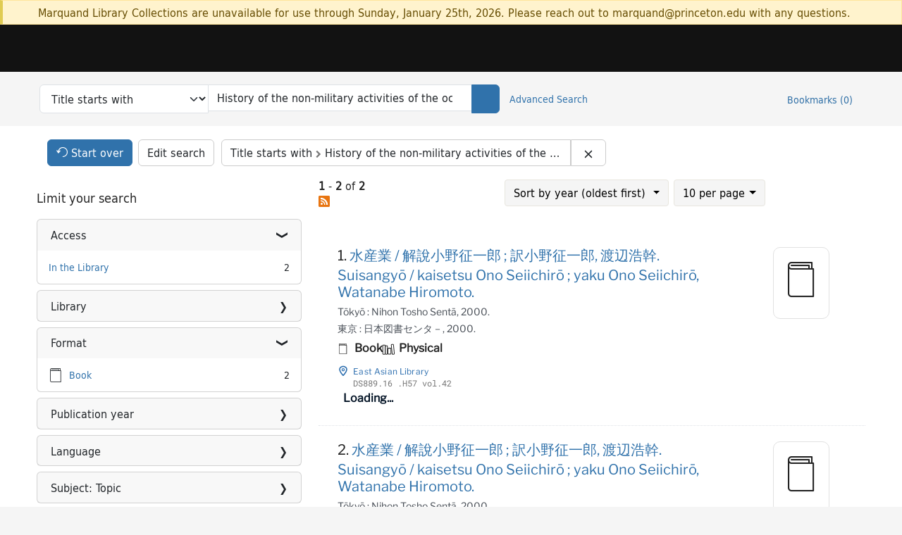

--- FILE ---
content_type: text/html; charset=utf-8
request_url: https://catalog.princeton.edu/?per_page=10&q=History+of+the+non-military+activities+of+the+occupation+of+Japan.+42%2C+Fisheries.+Japanese&search_field=left_anchor&sort=pub_date_start_sort+asc%2C+title_sort+asc%2C+score+desc
body_size: 9989
content:
<!DOCTYPE html>
<html lang="en" class="no-js">
  <head>
    <meta charset="utf-8">
    <meta http-equiv="Content-Type" content="text/html; charset=utf-8">

    <!-- Mobile viewport optimization h5bp.com/ad -->
    <meta name="HandheldFriendly" content="True">
    <meta name="viewport" content="width=device-width,initial-scale=1.0">

    <!-- OpenGraph metadata when sharing links, e.g., on FB -->
    <meta property="og:title" content="Title starts with: History of the non-military activities of the occupation of Japan. 42, Fisheries. Japanese - Princeton University Library Catalog Search Results" />

    <title>Title starts with: History of the non-military activities of the occupation of Japan. 42, Fisheries. Japanese - Princeton University Library Catalog Search Results</title>
    <link href="https://catalog.princeton.edu/catalog/opensearch.xml" title="Princeton University Library Catalog" type="application/opensearchdescription+xml" rel="search" />
    <link rel="icon" type="image/x-icon" href="/assets/favicon-d278d313ce27645290d60126dc43dc8f0e84a9ba48f4efce479d6f0658b6bf75.ico" />
    <link rel="stylesheet" href="/assets/application-0a3ece5c4281a5653e0d18aa6ae42c4a2ce462fdece374891851aa9ff2b1b303.css" media="screen" />
    <link rel="stylesheet" href="/assets/print-dab7197237f1eb28d6fec055fc9ab977543de68f256d5beae619e343a34441e0.css" media="print" />
    <link href="https://maxcdn.bootstrapcdn.com/font-awesome/4.6.3/css/font-awesome.min.css" rel="stylesheet" integrity="sha384-T8Gy5hrqNKT+hzMclPo118YTQO6cYprQmhrYwIiQ/3axmI1hQomh7Ud2hPOy8SP1" crossorigin="anonymous">
      <script src="/assets/application-c9dfbfddc1e70870388b93d2f5f4b5eaef990e1272748c6ea347f590144580f5.js"></script>
      <script src="/vite/assets/application-BlYrQbjN.js" crossorigin="anonymous" type="module"></script><link rel="modulepreload" href="/vite/assets/lux_import-gX-QkWxz.js" as="script" crossorigin="anonymous"><link rel="stylesheet" href="/vite/assets/lux_import-BmoZCljH.css" media="screen" />
    <script>window.Global = {"graphql":{"uri":"https://figgy.princeton.edu/graphql"},"figgy":{"url":"https://figgy.princeton.edu"}}</script>
    
    <script src="https://cdnjs.cloudflare.com/ajax/libs/mathjax/2.7.2/MathJax.js?config=TeX-MML-AM_CHTML" async="async"></script>
    <script src="https://www.google.com/books/jsapi.js" defer="defer"></script>
    <meta name="csrf-param" content="authenticity_token" />
<meta name="csrf-token" content="L_JYBqDUM9l0bUcYu-e1tYvIP1cIinuS4amoBJBAfGVLRpBr_VIfOkmYEw89Nkv9NXcnustKX2IaaMVZMmXz8Q" />
      <meta name="totalResults" content="2" />
<meta name="startIndex" content="0" />
<meta name="itemsPerPage" content="10" />

  <link rel="alternate" type="application/rss+xml" title="RSS for results" href="/catalog.rss?per_page=10&amp;q=History+of+the+non-military+activities+of+the+occupation+of+Japan.+42%2C+Fisheries.+Japanese&amp;search_field=left_anchor&amp;sort=pub_date_start_sort+asc%2C+title_sort+asc%2C+score+desc" />
  <link rel="alternate" type="application/atom+xml" title="Atom for results" href="/catalog.atom?per_page=10&amp;q=History+of+the+non-military+activities+of+the+occupation+of+Japan.+42%2C+Fisheries.+Japanese&amp;search_field=left_anchor&amp;sort=pub_date_start_sort+asc%2C+title_sort+asc%2C+score+desc" />
  <link rel="alternate" type="application/json" title="JSON" href="/catalog.json?per_page=10&amp;q=History+of+the+non-military+activities+of+the+occupation+of+Japan.+42%2C+Fisheries.+Japanese&amp;search_field=left_anchor&amp;sort=pub_date_start_sort+asc%2C+title_sort+asc%2C+score+desc" />

    <!-- Google Tag Manager -->
<script>(function(w,d,s,l,i){w[l]=w[l]||[];w[l].push({'gtm.start':new Date().getTime(),event:'gtm.js'});var f=d.getElementsByTagName(s)[0],j=d.createElement(s),dl=l!='dataLayer'?'&l='+l:'';j.async=true;j.src='https://www.googletagmanager.com/gtm.js?id='+i+dl;f.parentNode.insertBefore(j,f);})(window,document,'script','dataLayer','GTM-W8GV6VVT');</script>
<!-- End Google Tag Manager -->

  </head>

  <body class="blacklight-catalog blacklight-catalog-index"
        data-bibdata-base-url="https://bibdata.princeton.edu" >
  <nav id="skip-link" role="navigation" aria-label="Skip links">
    <!-- Google Tag Manager (noscript) -->
<noscript><iframe aria-hidden='true' src="https://www.googletagmanager.com/ns.html?id=GTM-W8GV6VVT" height="0" width="0" style="display:none;visibility:hidden"></iframe></noscript>
<!-- End Google Tag Manager (noscript) -->

      <a class="element-invisible element-focusable rounded-bottom py-2 px-3" data-turbolinks="false" href="#search_field">Skip to search</a>
    <a class="element-invisible element-focusable rounded-bottom py-2 px-3" data-turbolinks="false" href="#main-container">Skip to main content</a>
        <a class="element-invisible element-focusable rounded-bottom py-2 px-3" data-turbolinks="false" href="#documents">Skip to result 1 of 2</a>

  </nav>
    <div class="col-12 alert alert-warning announcement">
    <div class="container">
      <p>
      Marquand Library Collections are unavailable for use through Sunday, January 25th, 2026. Please reach out to marquand@princeton.edu with any questions.
      </p>
    </div>
  </div>

<header class="lux">
  <div class="pul_header">
      <orangelight-header bookmarks="0" :logged-in="false"></orangelight-header>
  </div>

    <div class="header__secondary">
      <nav class="container" aria-label='Search'>
        <div class="row">
          <div id="search-navbar" class="search-navbar navbar" role="search">
            <form class="search-query-form" action="https://catalog.princeton.edu/catalog" accept-charset="UTF-8" method="get">
  <input type="hidden" name="per_page" value="10" autocomplete="off" />
<input type="hidden" name="sort" value="pub_date_start_sort asc, title_sort asc, score desc" autocomplete="off" />
    <label class="visually-hidden" for="search_field">Search in</label>
  <div class="input-group">
    

        <select id="search_field" aria-label="Targeted search options" class="form-select search-field" name="search_field"><option data-placeholder="Search..." value="all_fields">Keyword</option>
<option data-placeholder="Search..." value="title">Title (keyword)</option>
<option data-placeholder="Search..." value="author">Author (keyword)</option>
<option data-placeholder="Search..." value="subject">Subject (keyword)</option>
<option data-placeholder="Search..." selected="selected" value="left_anchor">Title starts with</option>
<option data-placeholder="Search..." value="browse_subject">Subject (browse)</option>
<option data-placeholder="Search..." value="browse_name">Author (browse)</option>
<option data-placeholder="Last name, first name. Title" value="name_title">Author (sorted by title)</option>
<option data-placeholder="e.g. P19.737.3" value="browse_cn">Call number (browse)</option></select>

    <label class="visually-hidden" for="q">search for</label>
      <span class="search-input">
            <input value="History of the non-military activities of the occupation of Japan. 42, Fisheries. Japanese" placeholder="Search..." class="search_q q form-control rounded-0" aria-label="search for" id="q" type="search" name="q" />
      </span>

    
        <button type="submit" class="btn btn-primary search-btn" id="search">
          <span class="submit-search-text visually-hidden">Search</span>
          <span class="lux">
            <lux-icon-base icon-name="search">
              <lux-icon-search class="lux-icon lux-icon-search" aria-hidden="true"></lux-icon-search>
            </lux-icon-base>
          </span>
        </button>
  </div>
</form>

            <ul class="search-options">
              <li>
                <a class="advanced_search" href="/advanced">Advanced Search</a>
              </li>
            </ul>
            <div class="user-utils">
  <ul class="nav justify-content-end">
    
      <li class="nav-item"><a id="bookmarks_nav" class="nav-link" href="/bookmarks">
  Bookmarks
  <span class="bookmarks-parens">
    (<span class="bookmarks-count" data-role='bookmark-counter'>0</span>)
  </span>
</a></li>
  </ul>
</div>

          </div>
        <div>
      </nav>
    </div>
</header>


  <dialog id="blacklight-modal" class="modal" data-turbo="false">
  <div class="modal-dialog modal-lg">
    <div class="modal-content">
    </div>
  </div>
</dialog>
 <!-- only render if page is using modal -->

  <main id="main-container" tabindex="-1">
    <div class="container">

      <h1 class="visually-hidden application-heading">Princeton University Library Catalog</h1>

      <div class="row">
  <div class="col-md-12">
    <div id="main-flashes" class="">
      <div class="flash_messages">
  <div class="container">
      
      
      
      
  </div>
</div>

    </div>
  </div>
</div>


      <div class="row">
        <div class="col-12">
  <div id="appliedParams" class="clearfix constraints-container">
    <h2 class="visually-hidden">Search Constraints</h2>

  <div class="button--start-over">
    <a class="catalog_startOverLink btn btn-primary" id="startOverLink" href="/"><span class="icon-refresh" aria-hidden="true"></span> <span>Start over</span></a>
  </div>
  <div class="button--edit-search">
    <a class="catalog_editSearchLink btn btn-outline-secondary" id="editSearchLink" href="/advanced?per_page=10&amp;q=History+of+the+non-military+activities+of+the+occupation+of+Japan.+42%2C+Fisheries.+Japanese&amp;search_field=left_anchor&amp;sort=pub_date_start_sort+asc%2C+title_sort+asc%2C+score+desc">Edit search</a>
  </div>

    <span class="constraints-label visually-hidden">You searched for:</span>
    <span class="btn-group applied-filter constraint query">
  <span class="constraint-value btn btn-outline-secondary">
      <span class="filter-name">Title starts with</span>
      <span class="filter-value" title="History of the non-military activities of the occupation of Japan. 42, Fisheries. Japanese">History of the non-military activities of the occupation of Japan. 42, Fisheries. Japanese</span>
  </span>
    <a class="btn btn-outline-secondary remove" href="/?per_page=10&amp;search_field=left_anchor&amp;sort=pub_date_start_sort+asc%2C+title_sort+asc%2C+score+desc">
      <span class="blacklight-icons blacklight-icons-remove"><svg xmlns="http://www.w3.org/2000/svg" width="16" height="16" fill="currentColor" class="bi bi-x fs-4" viewBox="0 0 16 16">
  <path d="M4.646 4.646a.5.5 0 0 1 .708 0L8 7.293l2.646-2.647a.5.5 0 0 1 .708.708L8.707 8l2.647 2.646a.5.5 0 0 1-.708.708L8 8.707l-2.646 2.647a.5.5 0 0 1-.708-.708L7.293 8 4.646 5.354a.5.5 0 0 1 0-.708"/>
</svg>
</span>
      <span class="sr-only visually-hidden">Remove constraint Title starts with: History of the non-military activities of the occupation of Japan. 42, Fisheries. Japanese</span>
</a></span>


    

</div>
</div>
<div id="sidebar" class="col-12 col-md-4">
  <search>
    <div id="facets" class="facets sidenav facets-toggleable-md">
  <div class="facets-header">
    <h2 class="facets-heading">Limit your search</h2>

    <button class="btn btn-outline-secondary facet-toggle-button d-block d-lg-none" type="button" data-toggle="collapse" data-target="#facet-panel-collapse" data-bs-toggle="collapse" data-bs-target="#facet-panel-collapse" aria-controls="facet-panel-collapse" aria-expanded="false">
      <span data-show-label>Show facets</span>
      <span data-hide-label>Hide facets</span>
</button>  </div>

  <div id="facet-panel-collapse" class="facets-collapse collapse">
            <div class="card facet-limit blacklight-access_facet ">
  <h3 class="card-header p-0 facet-field-heading" id="facet-access_facet-header">
    <button
      type="button"
      class="btn w-100 d-block btn-block p-2 text-start text-left collapse-toggle "
      data-toggle="collapse"
      data-bs-toggle="collapse"
      data-target="#facet-access_facet"
      data-bs-target="#facet-access_facet"
      aria-expanded="true"
      aria-controls="facet-access_facet"
    >
          Access

    </button>
  </h3>
  <div id="facet-access_facet" role="region" aria-labelledby="facet-access_facet-header" class="panel-collapse facet-content collapse show">
    <div class="card-body">
          
    <ul class="facet-values list-unstyled">
      <li><span class="facet-label"><a class="facet-select" rel="nofollow" href="/?f%5Baccess_facet%5D%5B%5D=In+the+Library&amp;per_page=10&amp;q=History+of+the+non-military+activities+of+the+occupation+of+Japan.+42%2C+Fisheries.+Japanese&amp;search_field=left_anchor&amp;sort=pub_date_start_sort+asc%2C+title_sort+asc%2C+score+desc">In the Library</a></span><span class="facet-count">2</span></li>
    </ul>


    </div>
  </div>
</div>
<div class="card facet-limit blacklight-location ">
  <h3 class="card-header p-0 facet-field-heading" id="facet-location-header">
    <button
      type="button"
      class="btn w-100 d-block btn-block p-2 text-start text-left collapse-toggle collapsed"
      data-toggle="collapse"
      data-bs-toggle="collapse"
      data-target="#facet-location"
      data-bs-target="#facet-location"
      aria-expanded="false"
      aria-controls="facet-location"
    >
          Library

    </button>
  </h3>
  <div id="facet-location" role="region" aria-labelledby="facet-location-header" class="panel-collapse facet-content collapse ">
    <div class="card-body">
          
    <ul class="facet-values list-unstyled">
      <li><span class="facet-label"><a class="facet-select" rel="nofollow" href="/?f%5Blocation%5D%5B%5D=East+Asian+Library&amp;per_page=10&amp;q=History+of+the+non-military+activities+of+the+occupation+of+Japan.+42%2C+Fisheries.+Japanese&amp;search_field=left_anchor&amp;sort=pub_date_start_sort+asc%2C+title_sort+asc%2C+score+desc">East Asian Library</a></span><span class="facet-count">1</span></li><li><span class="facet-label"><a class="facet-select" rel="nofollow" href="/?f%5Blocation%5D%5B%5D=ReCAP&amp;per_page=10&amp;q=History+of+the+non-military+activities+of+the+occupation+of+Japan.+42%2C+Fisheries.+Japanese&amp;search_field=left_anchor&amp;sort=pub_date_start_sort+asc%2C+title_sort+asc%2C+score+desc">ReCAP</a></span><span class="facet-count">1</span></li>
    </ul>


    </div>
  </div>
</div>
<div class="card facet-limit blacklight-format ">
  <h3 class="card-header p-0 facet-field-heading" id="facet-format-header">
    <button
      type="button"
      class="btn w-100 d-block btn-block p-2 text-start text-left collapse-toggle "
      data-toggle="collapse"
      data-bs-toggle="collapse"
      data-target="#facet-format"
      data-bs-target="#facet-format"
      aria-expanded="true"
      aria-controls="facet-format"
    >
          Format

    </button>
  </h3>
  <div id="facet-format" role="region" aria-labelledby="facet-format-header" class="panel-collapse facet-content collapse show">
    <div class="card-body">
          
    <ul class="facet-values list-unstyled">
      <li><span class="icon icon-book" aria-hidden="true"></span><span class="facet-label"><a class="facet-select" rel="nofollow" href="/?f%5Bformat%5D%5B%5D=Book&amp;per_page=10&amp;q=History+of+the+non-military+activities+of+the+occupation+of+Japan.+42%2C+Fisheries.+Japanese&amp;search_field=left_anchor&amp;sort=pub_date_start_sort+asc%2C+title_sort+asc%2C+score+desc">Book</a></span><span class="facet-count">2</span></li>
    </ul>


    </div>
  </div>
</div>
<div class="card facet-limit blacklight-pub_date_start_sort ">
  <h3 class="card-header p-0 facet-field-heading" id="facet-pub_date_start_sort-header">
    <button
      type="button"
      class="btn w-100 d-block btn-block p-2 text-start text-left collapse-toggle collapsed"
      data-toggle="collapse"
      data-bs-toggle="collapse"
      data-target="#facet-pub_date_start_sort"
      data-bs-target="#facet-pub_date_start_sort"
      aria-expanded="false"
      aria-controls="facet-pub_date_start_sort"
    >
          Publication year

    </button>
  </h3>
  <div id="facet-pub_date_start_sort" role="region" aria-labelledby="facet-pub_date_start_sort-header" class="panel-collapse facet-content collapse ">
    <div class="card-body">
          <div class="limit_content range_limit pub_date_start_sort-config blrl-plot-config"
        data-chart-enabled="true"
        data-chart-segment-border-color="rgb(255, 217, 96)"
        data-chart-segment-bg-color="rgba(255, 217, 96, 0.5)"
        data-textual-facets="true"
        data-textual-facets-collapsible="true"
        data-range-list-heading-localized="Range List"
    >

      <!-- no results profile if missing is selected -->
        <div class="chart-wrapper mb-3" data-chart-wrapper="true" style="display: none; position: relative; width: 100%; aspect-ratio: 2;">
        </div>

        <form class="range_limit_form range_pub_date_start_sort d-flex justify-content-center" action="https://catalog.princeton.edu/" accept-charset="UTF-8" method="get">
  <input type="hidden" name="q" value="History of the non-military activities of the occupation of Japan. 42, Fisheries. Japanese" autocomplete="off" />
<input type="hidden" name="per_page" value="10" autocomplete="off" />
<input type="hidden" name="search_field" value="left_anchor" autocomplete="off" />
<input type="hidden" name="sort" value="pub_date_start_sort asc, title_sort asc, score desc" autocomplete="off" />

  <div class="range-limit-input-group">
    <div class="d-flex justify-content-between align-items-end">
      <div class="d-flex flex-column mr-1 me-1">
  <label class="text-muted small mb-1" for="range_pub_date_start_sort_begin">Begin</label>
  <input type="number" name="range[pub_date_start_sort][begin]" id="range_pub_date_start_sort_begin" value="2000" min="-2147483648" max="2147483648" class="form-control form-control-sm range_begin" />
</div>



      <div class="d-flex flex-column mr-1 me-1">
  <label class="text-muted small mb-1" for="range_pub_date_start_sort_end">End</label>
  <input type="number" name="range[pub_date_start_sort][end]" id="range_pub_date_start_sort_end" value="2000" min="-2147483648" max="2147483648" class="form-control form-control-sm range_end" />
</div>


    </div>
    <div class="d-flex justify-content-end mt-2">
      <input type="submit" value="Apply limit" class="submit btn btn-sm btn-secondary" data-disable-with="Apply limit" />
    </div>
  </div>
</form>

          <div class="distribution chart_js">
            <!-- if we already fetched segments from solr, display them
                 here. Otherwise, display a link to fetch them, which JS
                 will AJAX fetch.  -->
              <ul class="facet-values list-unstyled ">
  <li><span class="facet-label"><a class="facet-select" rel="nofollow" href="/?per_page=10&amp;q=History+of+the+non-military+activities+of+the+occupation+of+Japan.+42%2C+Fisheries.+Japanese&amp;range%5Bpub_date_start_sort%5D%5Bbegin%5D=1100&amp;range%5Bpub_date_start_sort%5D%5Bend%5D=1199&amp;search_field=left_anchor&amp;sort=pub_date_start_sort+asc%2C+title_sort+asc%2C+score+desc"><span class="from" data-blrl-begin="1100">1100</span> to <span class="to" data-blrl-end="1199">1199</span></a></span><span class="facet-count">0</span></li><li><span class="facet-label"><a class="facet-select" rel="nofollow" href="/?per_page=10&amp;q=History+of+the+non-military+activities+of+the+occupation+of+Japan.+42%2C+Fisheries.+Japanese&amp;range%5Bpub_date_start_sort%5D%5Bbegin%5D=1200&amp;range%5Bpub_date_start_sort%5D%5Bend%5D=1299&amp;search_field=left_anchor&amp;sort=pub_date_start_sort+asc%2C+title_sort+asc%2C+score+desc"><span class="from" data-blrl-begin="1200">1200</span> to <span class="to" data-blrl-end="1299">1299</span></a></span><span class="facet-count">0</span></li><li><span class="facet-label"><a class="facet-select" rel="nofollow" href="/?per_page=10&amp;q=History+of+the+non-military+activities+of+the+occupation+of+Japan.+42%2C+Fisheries.+Japanese&amp;range%5Bpub_date_start_sort%5D%5Bbegin%5D=1300&amp;range%5Bpub_date_start_sort%5D%5Bend%5D=1399&amp;search_field=left_anchor&amp;sort=pub_date_start_sort+asc%2C+title_sort+asc%2C+score+desc"><span class="from" data-blrl-begin="1300">1300</span> to <span class="to" data-blrl-end="1399">1399</span></a></span><span class="facet-count">0</span></li><li><span class="facet-label"><a class="facet-select" rel="nofollow" href="/?per_page=10&amp;q=History+of+the+non-military+activities+of+the+occupation+of+Japan.+42%2C+Fisheries.+Japanese&amp;range%5Bpub_date_start_sort%5D%5Bbegin%5D=1400&amp;range%5Bpub_date_start_sort%5D%5Bend%5D=1499&amp;search_field=left_anchor&amp;sort=pub_date_start_sort+asc%2C+title_sort+asc%2C+score+desc"><span class="from" data-blrl-begin="1400">1400</span> to <span class="to" data-blrl-end="1499">1499</span></a></span><span class="facet-count">0</span></li><li><span class="facet-label"><a class="facet-select" rel="nofollow" href="/?per_page=10&amp;q=History+of+the+non-military+activities+of+the+occupation+of+Japan.+42%2C+Fisheries.+Japanese&amp;range%5Bpub_date_start_sort%5D%5Bbegin%5D=1500&amp;range%5Bpub_date_start_sort%5D%5Bend%5D=1599&amp;search_field=left_anchor&amp;sort=pub_date_start_sort+asc%2C+title_sort+asc%2C+score+desc"><span class="from" data-blrl-begin="1500">1500</span> to <span class="to" data-blrl-end="1599">1599</span></a></span><span class="facet-count">0</span></li><li><span class="facet-label"><a class="facet-select" rel="nofollow" href="/?per_page=10&amp;q=History+of+the+non-military+activities+of+the+occupation+of+Japan.+42%2C+Fisheries.+Japanese&amp;range%5Bpub_date_start_sort%5D%5Bbegin%5D=1600&amp;range%5Bpub_date_start_sort%5D%5Bend%5D=1699&amp;search_field=left_anchor&amp;sort=pub_date_start_sort+asc%2C+title_sort+asc%2C+score+desc"><span class="from" data-blrl-begin="1600">1600</span> to <span class="to" data-blrl-end="1699">1699</span></a></span><span class="facet-count">0</span></li><li><span class="facet-label"><a class="facet-select" rel="nofollow" href="/?per_page=10&amp;q=History+of+the+non-military+activities+of+the+occupation+of+Japan.+42%2C+Fisheries.+Japanese&amp;range%5Bpub_date_start_sort%5D%5Bbegin%5D=1700&amp;range%5Bpub_date_start_sort%5D%5Bend%5D=1799&amp;search_field=left_anchor&amp;sort=pub_date_start_sort+asc%2C+title_sort+asc%2C+score+desc"><span class="from" data-blrl-begin="1700">1700</span> to <span class="to" data-blrl-end="1799">1799</span></a></span><span class="facet-count">0</span></li><li><span class="facet-label"><a class="facet-select" rel="nofollow" href="/?per_page=10&amp;q=History+of+the+non-military+activities+of+the+occupation+of+Japan.+42%2C+Fisheries.+Japanese&amp;range%5Bpub_date_start_sort%5D%5Bbegin%5D=1800&amp;range%5Bpub_date_start_sort%5D%5Bend%5D=1899&amp;search_field=left_anchor&amp;sort=pub_date_start_sort+asc%2C+title_sort+asc%2C+score+desc"><span class="from" data-blrl-begin="1800">1800</span> to <span class="to" data-blrl-end="1899">1899</span></a></span><span class="facet-count">0</span></li><li><span class="facet-label"><a class="facet-select" rel="nofollow" href="/?per_page=10&amp;q=History+of+the+non-military+activities+of+the+occupation+of+Japan.+42%2C+Fisheries.+Japanese&amp;range%5Bpub_date_start_sort%5D%5Bbegin%5D=1900&amp;range%5Bpub_date_start_sort%5D%5Bend%5D=1999&amp;search_field=left_anchor&amp;sort=pub_date_start_sort+asc%2C+title_sort+asc%2C+score+desc"><span class="from" data-blrl-begin="1900">1900</span> to <span class="to" data-blrl-end="1999">1999</span></a></span><span class="facet-count">0</span></li><li><span class="facet-label"><a class="facet-select" rel="nofollow" href="/?per_page=10&amp;q=History+of+the+non-military+activities+of+the+occupation+of+Japan.+42%2C+Fisheries.+Japanese&amp;range%5Bpub_date_start_sort%5D%5Bbegin%5D=2000&amp;range%5Bpub_date_start_sort%5D%5Bend%5D=2027&amp;search_field=left_anchor&amp;sort=pub_date_start_sort+asc%2C+title_sort+asc%2C+score+desc"><span class="from" data-blrl-begin="2000">2000</span> to <span class="to" data-blrl-end="2027">2027</span></a></span><span class="facet-count">2</span></li>
</ul>

          </div>

    </div>


    </div>
  </div>
</div>
<div class="card facet-limit blacklight-language_facet ">
  <h3 class="card-header p-0 facet-field-heading" id="facet-language_facet-header">
    <button
      type="button"
      class="btn w-100 d-block btn-block p-2 text-start text-left collapse-toggle collapsed"
      data-toggle="collapse"
      data-bs-toggle="collapse"
      data-target="#facet-language_facet"
      data-bs-target="#facet-language_facet"
      aria-expanded="false"
      aria-controls="facet-language_facet"
    >
          Language

    </button>
  </h3>
  <div id="facet-language_facet" role="region" aria-labelledby="facet-language_facet-header" class="panel-collapse facet-content collapse ">
    <div class="card-body">
          
    <ul class="facet-values list-unstyled">
      <li><span class="facet-label"><a class="facet-select" rel="nofollow" href="/?f%5Blanguage_facet%5D%5B%5D=Japanese&amp;per_page=10&amp;q=History+of+the+non-military+activities+of+the+occupation+of+Japan.+42%2C+Fisheries.+Japanese&amp;search_field=left_anchor&amp;sort=pub_date_start_sort+asc%2C+title_sort+asc%2C+score+desc">Japanese</a></span><span class="facet-count">2</span></li>
    </ul>


    </div>
  </div>
</div>
<div class="card facet-limit blacklight-subject_topic_facet ">
  <h3 class="card-header p-0 facet-field-heading" id="facet-subject_topic_facet-header">
    <button
      type="button"
      class="btn w-100 d-block btn-block p-2 text-start text-left collapse-toggle collapsed"
      data-toggle="collapse"
      data-bs-toggle="collapse"
      data-target="#facet-subject_topic_facet"
      data-bs-target="#facet-subject_topic_facet"
      aria-expanded="false"
      aria-controls="facet-subject_topic_facet"
    >
          Subject: Topic

    </button>
  </h3>
  <div id="facet-subject_topic_facet" role="region" aria-labelledby="facet-subject_topic_facet-header" class="panel-collapse facet-content collapse ">
    <div class="card-body">
          
    <ul class="facet-values list-unstyled">
      <li><span class="facet-label"><a class="facet-select" rel="nofollow" href="/?f%5Bsubject_topic_facet%5D%5B%5D=Fisheries&amp;per_page=10&amp;q=History+of+the+non-military+activities+of+the+occupation+of+Japan.+42%2C+Fisheries.+Japanese&amp;search_field=left_anchor&amp;sort=pub_date_start_sort+asc%2C+title_sort+asc%2C+score+desc">Fisheries</a></span><span class="facet-count">2</span></li><li><span class="facet-label"><a class="facet-select" rel="nofollow" href="/?f%5Bsubject_topic_facet%5D%5B%5D=History&amp;per_page=10&amp;q=History+of+the+non-military+activities+of+the+occupation+of+Japan.+42%2C+Fisheries.+Japanese&amp;search_field=left_anchor&amp;sort=pub_date_start_sort+asc%2C+title_sort+asc%2C+score+desc">History</a></span><span class="facet-count">2</span></li><li><span class="facet-label"><a class="facet-select" rel="nofollow" href="/?f%5Bsubject_topic_facet%5D%5B%5D=Japan&amp;per_page=10&amp;q=History+of+the+non-military+activities+of+the+occupation+of+Japan.+42%2C+Fisheries.+Japanese&amp;search_field=left_anchor&amp;sort=pub_date_start_sort+asc%2C+title_sort+asc%2C+score+desc">Japan</a></span><span class="facet-count">2</span></li><li><span class="facet-label"><a class="facet-select" rel="nofollow" href="/?f%5Bsubject_topic_facet%5D%5B%5D=Supreme+Commander+for+the+Allied+Powers&amp;per_page=10&amp;q=History+of+the+non-military+activities+of+the+occupation+of+Japan.+42%2C+Fisheries.+Japanese&amp;search_field=left_anchor&amp;sort=pub_date_start_sort+asc%2C+title_sort+asc%2C+score+desc">Supreme Commander for the Allied Powers</a></span><span class="facet-count">2</span></li>
    </ul>


    </div>
  </div>
</div>
<div class="card facet-limit blacklight-subject_era_facet ">
  <h3 class="card-header p-0 facet-field-heading" id="facet-subject_era_facet-header">
    <button
      type="button"
      class="btn w-100 d-block btn-block p-2 text-start text-left collapse-toggle collapsed"
      data-toggle="collapse"
      data-bs-toggle="collapse"
      data-target="#facet-subject_era_facet"
      data-bs-target="#facet-subject_era_facet"
      aria-expanded="false"
      aria-controls="facet-subject_era_facet"
    >
          Subject: Era

    </button>
  </h3>
  <div id="facet-subject_era_facet" role="region" aria-labelledby="facet-subject_era_facet-header" class="panel-collapse facet-content collapse ">
    <div class="card-body">
          
    <ul class="facet-values list-unstyled">
      <li><span class="facet-label"><a class="facet-select" rel="nofollow" href="/?f%5Bsubject_era_facet%5D%5B%5D=20th+century&amp;per_page=10&amp;q=History+of+the+non-military+activities+of+the+occupation+of+Japan.+42%2C+Fisheries.+Japanese&amp;search_field=left_anchor&amp;sort=pub_date_start_sort+asc%2C+title_sort+asc%2C+score+desc">20th century</a></span><span class="facet-count">2</span></li><li><span class="facet-label"><a class="facet-select" rel="nofollow" href="/?f%5Bsubject_era_facet%5D%5B%5D=Japan%3A+Allied+occupation%2C+1945-1952&amp;per_page=10&amp;q=History+of+the+non-military+activities+of+the+occupation+of+Japan.+42%2C+Fisheries.+Japanese&amp;search_field=left_anchor&amp;sort=pub_date_start_sort+asc%2C+title_sort+asc%2C+score+desc">Japan: Allied occupation, 1945-1952</a></span><span class="facet-count">2</span></li>
    </ul>


    </div>
  </div>
</div>
<div class="card facet-limit blacklight-geographic_facet ">
  <h3 class="card-header p-0 facet-field-heading" id="facet-geographic_facet-header">
    <button
      type="button"
      class="btn w-100 d-block btn-block p-2 text-start text-left collapse-toggle collapsed"
      data-toggle="collapse"
      data-bs-toggle="collapse"
      data-target="#facet-geographic_facet"
      data-bs-target="#facet-geographic_facet"
      aria-expanded="false"
      aria-controls="facet-geographic_facet"
    >
          Subject: Geographic

    </button>
  </h3>
  <div id="facet-geographic_facet" role="region" aria-labelledby="facet-geographic_facet-header" class="panel-collapse facet-content collapse ">
    <div class="card-body">
          
    <ul class="facet-values list-unstyled">
      <li><span class="facet-label"><a class="facet-select" rel="nofollow" href="/?f%5Bgeographic_facet%5D%5B%5D=Japan&amp;per_page=10&amp;q=History+of+the+non-military+activities+of+the+occupation+of+Japan.+42%2C+Fisheries.+Japanese&amp;search_field=left_anchor&amp;sort=pub_date_start_sort+asc%2C+title_sort+asc%2C+score+desc">Japan</a></span><span class="facet-count">2</span></li>
    </ul>


    </div>
  </div>
</div>
<div class="card facet-limit blacklight-publication_place_hierarchical_facet ">
  <h3 class="card-header p-0 facet-field-heading" id="facet-publication_place_hierarchical_facet-header">
    <button
      type="button"
      class="btn w-100 d-block btn-block p-2 text-start text-left collapse-toggle collapsed"
      data-toggle="collapse"
      data-bs-toggle="collapse"
      data-target="#facet-publication_place_hierarchical_facet"
      data-bs-target="#facet-publication_place_hierarchical_facet"
      aria-expanded="false"
      aria-controls="facet-publication_place_hierarchical_facet"
    >
          Place of publication

    </button>
  </h3>
  <div id="facet-publication_place_hierarchical_facet" role="region" aria-labelledby="facet-publication_place_hierarchical_facet-header" class="panel-collapse facet-content collapse ">
    <div class="card-body">
          <ul class="facet-hierarchy" role="tree">
        <li class="h-leaf" data-controller="" role="treeitem">
  
     <span class="facet-label">
  <a id="10e7579c-3ce0-4141-abc5-6a9173477091" class="facet-select" rel="nofollow" href="/?f%5Bpublication_place_hierarchical_facet%5D%5B%5D=Japan&amp;per_page=10&amp;q=History+of+the+non-military+activities+of+the+occupation+of+Japan.+42%2C+Fisheries.+Japanese&amp;search_field=left_anchor&amp;sort=pub_date_start_sort+asc%2C+title_sort+asc%2C+score+desc">Japan</a>
</span>
<span class="facet-count">2</span>


</li>

    </ul>


    </div>
  </div>
</div>
<div class="card facet-limit blacklight-lc_facet ">
  <h3 class="card-header p-0 facet-field-heading" id="facet-lc_facet-header">
    <button
      type="button"
      class="btn w-100 d-block btn-block p-2 text-start text-left collapse-toggle collapsed"
      data-toggle="collapse"
      data-bs-toggle="collapse"
      data-target="#facet-lc_facet"
      data-bs-target="#facet-lc_facet"
      aria-expanded="false"
      aria-controls="facet-lc_facet"
    >
          Classification

    </button>
  </h3>
  <div id="facet-lc_facet" role="region" aria-labelledby="facet-lc_facet-header" class="panel-collapse facet-content collapse ">
    <div class="card-body">
          <ul class="facet-hierarchy" role="tree">
        <li class="h-node" data-controller="b-h-collapsible" role="treeitem">
  <button aria-expanded="false" aria-label="Toggle subgroup" aria-describedby="dbe01e37-31de-4a9c-a815-52c1c1efe442" aria-controls="b-h-MdSFQjB0bo" data-action="click-&gt;b-h-collapsible#toggle" data-toggle="collapse" data-bs-toggle="collapse" data-target="#b-h-MdSFQjB0bo" data-bs-target="#b-h-MdSFQjB0bo" class="toggle-handle"><div aria-hidden="true" class="closed toggle-icon"></div><div aria-hidden="true" class="opened toggle-icon"></div></button>
     <span class="facet-label">
  <a id="dbe01e37-31de-4a9c-a815-52c1c1efe442" class="facet-select" rel="nofollow" href="/?f%5Blc_facet%5D%5B%5D=S+-+Agriculture&amp;per_page=10&amp;q=History+of+the+non-military+activities+of+the+occupation+of+Japan.+42%2C+Fisheries.+Japanese&amp;search_field=left_anchor&amp;sort=pub_date_start_sort+asc%2C+title_sort+asc%2C+score+desc">S - Agriculture</a>
</span>
<span class="facet-count">2</span>


    <ul id="b-h-MdSFQjB0bo" class="collapse" data-b-h-collapsible-target="list" role="group">
      <li class="h-leaf" data-controller="" role="treeitem">
  
     <span class="facet-label">
  <a id="ca5186f1-d4ee-4533-abbd-a10a8a3b7e76" class="facet-select" rel="nofollow" href="/?f%5Blc_facet%5D%5B%5D=S+-+Agriculture%3ASH+-+Aquaculture&amp;per_page=10&amp;q=History+of+the+non-military+activities+of+the+occupation+of+Japan.+42%2C+Fisheries.+Japanese&amp;search_field=left_anchor&amp;sort=pub_date_start_sort+asc%2C+title_sort+asc%2C+score+desc">SH - Aquaculture</a>
</span>
<span class="facet-count">2</span>


</li>

    </ul>
</li>

    </ul>


    </div>
  </div>
</div>


  </div>
</div></search>

</div>

<div id="content" class="col-12 col-md-8">
    



<div id="sortAndPerPage" class="clearfix">
  <div class="pagination-rss float-start">
    <div class="page-links">
    <nav class="paginate-section">
    <span class="page_entries">
    <strong>1</strong> - <strong>2</strong> of <strong>2</strong>
  </span>

</nav>

    <a class="icon-rssfeed" title="Subscribe to results feed" aria-label="Subscribe to results feed" href="/catalog?format=atom&amp;per_page=10&amp;q=History+of+the+non-military+activities+of+the+occupation+of+Japan.+42%2C+Fisheries.+Japanese&amp;search_field=left_anchor&amp;sort=cataloged_tdt+desc%2C+pub_date_start_sort+desc%2C+title_sort+asc"> </a>
    </div>
  </div>
  <div class="search-widgets float-end">
    <div id="sort-dropdown" class="btn-group">
  <button type="button" class="btn btn-default dropdown-toggle" data-bs-toggle="dropdown">
      Sort<span class="d-none d-xl-inline"> by year (oldest first)</span> <span class="caret"></span>
  </button>

  <ul class="dropdown-menu" role="menu">
        <li><a href="/?per_page=10&amp;q=History+of+the+non-military+activities+of+the+occupation+of+Japan.+42%2C+Fisheries.+Japanese&amp;search_field=left_anchor&amp;sort=score+desc%2C+pub_date_start_sort+desc%2C+title_sort+asc">relevance</a></li>
        <li><a href="/?per_page=10&amp;q=History+of+the+non-military+activities+of+the+occupation+of+Japan.+42%2C+Fisheries.+Japanese&amp;search_field=left_anchor&amp;sort=pub_date_start_sort+desc%2C+title_sort+asc%2C+score+desc">year (newest first)</a></li>
        <li><a href="/?per_page=10&amp;q=History+of+the+non-military+activities+of+the+occupation+of+Japan.+42%2C+Fisheries.+Japanese&amp;search_field=left_anchor&amp;sort=pub_date_start_sort+asc%2C+title_sort+asc%2C+score+desc">year (oldest first)</a></li>
        <li><a href="/?per_page=10&amp;q=History+of+the+non-military+activities+of+the+occupation+of+Japan.+42%2C+Fisheries.+Japanese&amp;search_field=left_anchor&amp;sort=author_sort+asc%2C+title_sort+asc%2C+score+desc">author</a></li>
        <li><a href="/?per_page=10&amp;q=History+of+the+non-military+activities+of+the+occupation+of+Japan.+42%2C+Fisheries.+Japanese&amp;search_field=left_anchor&amp;sort=title_sort+asc%2C+pub_date_start_sort+desc%2C+score+desc">title</a></li>
        <li><a href="/?per_page=10&amp;q=History+of+the+non-military+activities+of+the+occupation+of+Japan.+42%2C+Fisheries.+Japanese&amp;search_field=left_anchor&amp;sort=cataloged_tdt+desc%2C+title_sort+asc%2C+score+desc">date cataloged</a></li>
  </ul>
</div>

    <span class="sr-only visually-hidden">Number of results to display per page</span>
<div id="per_page-dropdown" class="btn-group per_page-dropdown">
  <button name="button" type="submit" class="btn btn-outline-secondary dropdown-toggle" aria-expanded="false" data-toggle="dropdown" data-bs-toggle="dropdown">10<span class="visually-hidden"> results per page</span><span class="d-none d-sm-inline"> per page</span><span class="caret"></span></button>

  <div class="dropdown-menu">
      <a class="dropdown-item active" aria-current="page" href="/?per_page=10&amp;q=History+of+the+non-military+activities+of+the+occupation+of+Japan.+42%2C+Fisheries.+Japanese&amp;search_field=left_anchor&amp;sort=pub_date_start_sort+asc%2C+title_sort+asc%2C+score+desc">10<span class="visually-hidden"> results per page</span></a>
      <a class="dropdown-item " href="/?per_page=20&amp;q=History+of+the+non-military+activities+of+the+occupation+of+Japan.+42%2C+Fisheries.+Japanese&amp;search_field=left_anchor&amp;sort=pub_date_start_sort+asc%2C+title_sort+asc%2C+score+desc">20<span class="visually-hidden"> results per page</span></a>
      <a class="dropdown-item " href="/?per_page=50&amp;q=History+of+the+non-military+activities+of+the+occupation+of+Japan.+42%2C+Fisheries.+Japanese&amp;search_field=left_anchor&amp;sort=pub_date_start_sort+asc%2C+title_sort+asc%2C+score+desc">50<span class="visually-hidden"> results per page</span></a>
      <a class="dropdown-item " href="/?per_page=100&amp;q=History+of+the+non-military+activities+of+the+occupation+of+Japan.+42%2C+Fisheries.+Japanese&amp;search_field=left_anchor&amp;sort=pub_date_start_sort+asc%2C+title_sort+asc%2C+score+desc">100<span class="visually-hidden"> results per page</span></a>
  </div>
</div>


      <div class="btn-group lux">
  <bookmark-all-button></bookmark-all-button>
</div>

  </div>
</div>



<h2 class="visually-hidden">Search Results</h2>

  <div id="documents" class="documents-list">
  <article data-document-id="9932239653506421" data-document-counter="1" itemscope="itemscope" itemtype="http://schema.org/Thing" class="blacklight-book document document-position-1">
    <div class="row search-result-wrapper">
      <div class="record-wrapper">
        <header class="documentHeader">
  <h3 class="index_title document-title-heading col">
    <span class="document-counter">1. </span><a data-context-href="/catalog/9932239653506421/track?counter=1&amp;document_id=9932239653506421&amp;per_page=10" data-context-method="post" data-turbo-prefetch="false" itemprop="name" dir="ltr" href="/catalog/9932239653506421">水産業 / 解說小野征一郎 ; 訳小野征一郎, 渡辺浩幹.</a></h3>
    <h3 class="index_title document-title-heading col">
      <a data-context-href="/catalog/9932239653506421/track?counter=1&amp;document_id=9932239653506421&amp;per_page=10" data-context-method="post" data-turbo-prefetch="false" itemprop="name" dir="ltr" href="/catalog/9932239653506421">Suisangyō / kaisetsu Ono Seiichirō ; yaku Ono Seiichirō, Watanabe Hiromoto.</a></h3></header>

        <span vocab="http://id.loc.gov/vocabulary/identifiers/">
    <meta property="isbn" itemprop="isbn" content="9784820565413" />
    <meta property="isbn" itemprop="isbn" content="9784820565352" />
    <meta property="http://purl.org/library/oclcnum" content="44473869" />
</span>

        <span class="Z3988" aria-hidden='true' title="url_ver=Z39.88-2004&amp;url_ctx_fmt=info%3Aofi%2Ffmt%3Akev%3Amtx%3Actx&amp;ctx_ver=Z39.88-2004&amp;ctx_tim=2026-01-17T11%3A05%3A42%2B00%3A00&amp;ctx_id=&amp;ctx_enc=info%3Aofi%2Fenc%3AUTF-8&amp;rft.genre=book&amp;rft.isbn=9784820565413&amp;rft.oclc=44473869&amp;rft_val_fmt=info%3Aofi%2Ffmt%3Akev%3Amtx%3Abook&amp;rft_id=https%3A%2F%2Fcatalog.princeton.edu%2Fcatalog%2F9932239653506421&amp;rft_id=info%3Aoclcnum%2F44473869&amp;rfr_id=info%3Asid%2Fcatalog.princeton.edu%3Agenerator"></span>
<ul class="document-metadata dl-horizontal dl-invert">
    <li>
        <ul>
    <li class='search-metadata'>    <ul id="pub_created_display-list"><li class="blacklight-pub_created_display" dir="ltr">Tōkyō : Nihon Tosho Sentā, 2000.</li><li class="blacklight-pub_created_display" dir="ltr">東京 : 日本図書センタ－, 2000.</li></ul>
</li>
  </ul>

  </li>
  <li>
      <ul class="lux format-badge-group">
    <li>
      <lux-badge color="gray"><svg viewBox="0 0 1420 1108.5733" xmlns="http://www.w3.org/2000/svg" class="format-icon" aria-hidden="true">
        <path d="M875 171h-22V21q0-8-6-14.5T832 0H235q-44 0-75.5 31.5T128 107v810q0 44 31.5 75.5T235 1024h640q8 0 14.5-6.5t6.5-14.5V192q0-9-6.5-15t-14.5-6zM235 43h576v128h-43v-64q0-9-6.5-15.5T747 85H235q-9 0-15.5 6.5T213 107q0 8 6.5 14.5T235 128h490v43H235q-27 0-45.5-19T171 107q0-27 18.5-45.5T235 43zm618 938H235q-27 0-45.5-18.5T171 917V192q13 10 29.5 15.5T235 213h618v768z"/>
</svg>

        Book
      </lux-badge>
    </li>
    <li>
      <lux-badge color="yellow"><svg viewBox="0 0 1420 1108.5733" xmlns="http://www.w3.org/2000/svg" class="access-icon" aria-hidden="true">
        <rect x="10" y="10" width="245" height="900" fill="transparent" stroke="currentColor" stroke-width="70" rx="50"/>
        <rect x="265" y="80" width="215" height="830" fill="transparent" stroke="currentColor" stroke-width="70" rx="50"/>
        <rect x="530" y="320" width="310" height="580" fill="transparent" stroke="currentColor" stroke-width="70" rx="50"/>
        <rect x="865" y="52" width="220" height="970" fill="transparent" stroke="currentColor" stroke-width="70" rx="50" transform="rotate(-6)"/>
</svg>

        Physical
      </lux-badge>
</ul>

  </li>

</ul>
  <div class="lux">
      <div class="holdings-card"><a href="/catalog/9932239653506421"><lux-card class="holding-status" data-availability-record="false" data-record-id="9932239653506421" data-holding-id="22697450620006421" data-aeon="false" data-bound-with="false"><div class="library-location" data-location="true" data-record-id="9932239653506421" data-holding-id="22697450620006421"><div class="results_location row">
  <svg viewBox="0 0 20 20" width="16" height="16" aria-hidden="true" class="location-pin-icon">
    <path d="M9.5,1.8
    Q-2,4.4 9.5,17.5
    10,17.9 10.5,17.5
    22,4.4 10.5,1.8
    10,1.79 9.5,1.8Z" stroke-width="2" fill="none" />
    <circle r="2" fill="none" stroke-width="1.5" cx="10" cy="7.8">
  </svg>
  <span class="search-result-library-name">East Asian Library</span>
</div>
<div class="call-number">DS889<wbr>.16 <wbr>.H57 vol<wbr>.42</div>
</div><span class="lux-text-style gray strong">Loading...</span></lux-card></a></div>        </div>
</div>

  <div class="thumbnail-wrapper">
    <div class="lux">
    <bookmark-button
      v-bind:in-bookmarks="false"
      v-bind:logged-in="false"
      document-id="9932239653506421"></bookmark-button>
    </div>
          <div class="document-thumbnail" data-isbn="[&quot;9784820565413&quot;,&quot;9784820565352&quot;]" data-oclc="[&quot;44473869&quot;]" data-bib-id="9932239653506421"><div class="default"></div></div>



  </div>

    </div>
</article><article data-document-id="scsb-5640209" data-document-counter="2" itemscope="itemscope" itemtype="http://schema.org/Thing" class="blacklight-book document document-position-2">
    <div class="row search-result-wrapper">
      <div class="record-wrapper">
        <header class="documentHeader">
  <h3 class="index_title document-title-heading col">
    <span class="document-counter">2. </span><a data-context-href="/catalog/SCSB-5640209/track?counter=2&amp;document_id=SCSB-5640209&amp;per_page=10" data-context-method="post" data-turbo-prefetch="false" itemprop="name" dir="ltr" href="/catalog/SCSB-5640209">水産業 / 解說小野征一郎 ; 訳小野征一郎, 渡辺浩幹.</a></h3>
    <h3 class="index_title document-title-heading col">
      <a data-context-href="/catalog/SCSB-5640209/track?counter=2&amp;document_id=SCSB-5640209&amp;per_page=10" data-context-method="post" data-turbo-prefetch="false" itemprop="name" dir="ltr" href="/catalog/SCSB-5640209">Suisangyō / kaisetsu Ono Seiichirō ; yaku Ono Seiichirō, Watanabe Hiromoto.</a></h3></header>

        <span vocab="http://id.loc.gov/vocabulary/identifiers/">
    <meta property="isbn" itemprop="isbn" content="9784820565413" />
    <meta property="isbn" itemprop="isbn" content="9784820565352" />
    <meta property="http://purl.org/library/oclcnum" content="794777905" />
</span>

        <span class="Z3988" aria-hidden='true' title="url_ver=Z39.88-2004&amp;url_ctx_fmt=info%3Aofi%2Ffmt%3Akev%3Amtx%3Actx&amp;ctx_ver=Z39.88-2004&amp;ctx_tim=2026-01-17T11%3A05%3A42%2B00%3A00&amp;ctx_id=&amp;ctx_enc=info%3Aofi%2Fenc%3AUTF-8&amp;rft.genre=book&amp;rft.isbn=9784820565413&amp;rft.oclc=794777905&amp;rft_val_fmt=info%3Aofi%2Ffmt%3Akev%3Amtx%3Abook&amp;rft_id=https%3A%2F%2Fcatalog.princeton.edu%2Fcatalog%2FSCSB-5640209&amp;rft_id=info%3Aoclcnum%2F794777905&amp;rfr_id=info%3Asid%2Fcatalog.princeton.edu%3Agenerator"></span>
<ul class="document-metadata dl-horizontal dl-invert">
    <li>
        <ul>
    <li class='search-metadata'>    <ul id="pub_created_display-list"><li class="blacklight-pub_created_display" dir="ltr">Tōkyō : Nihon Tosho Sentā, 2000.</li><li class="blacklight-pub_created_display" dir="ltr">東京 : 日本図書センター, 2000.</li></ul>
</li>
  </ul>

  </li>
  <li>
      <ul class="lux format-badge-group">
    <li>
      <lux-badge color="gray"><svg viewBox="0 0 1420 1108.5733" xmlns="http://www.w3.org/2000/svg" class="format-icon" aria-hidden="true">
        <path d="M875 171h-22V21q0-8-6-14.5T832 0H235q-44 0-75.5 31.5T128 107v810q0 44 31.5 75.5T235 1024h640q8 0 14.5-6.5t6.5-14.5V192q0-9-6.5-15t-14.5-6zM235 43h576v128h-43v-64q0-9-6.5-15.5T747 85H235q-9 0-15.5 6.5T213 107q0 8 6.5 14.5T235 128h490v43H235q-27 0-45.5-19T171 107q0-27 18.5-45.5T235 43zm618 938H235q-27 0-45.5-18.5T171 917V192q13 10 29.5 15.5T235 213h618v768z"/>
</svg>

        Book
      </lux-badge>
    </li>
    <li>
      <lux-badge color="yellow"><svg viewBox="0 0 1420 1108.5733" xmlns="http://www.w3.org/2000/svg" class="access-icon" aria-hidden="true">
        <rect x="10" y="10" width="245" height="900" fill="transparent" stroke="currentColor" stroke-width="70" rx="50"/>
        <rect x="265" y="80" width="215" height="830" fill="transparent" stroke="currentColor" stroke-width="70" rx="50"/>
        <rect x="530" y="320" width="310" height="580" fill="transparent" stroke="currentColor" stroke-width="70" rx="50"/>
        <rect x="865" y="52" width="220" height="970" fill="transparent" stroke="currentColor" stroke-width="70" rx="50" transform="rotate(-6)"/>
</svg>

        Physical
      </lux-badge>
</ul>

  </li>

</ul>
  <div class="lux">
      <div class="holdings-card"><a href="/catalog/SCSB-5640209"><lux-card class="holding-status" data-availability-record="false" data-record-id="SCSB-5640209" data-holding-id="5629699" data-aeon="false" data-bound-with="false"><div class="library-location" data-location="true" data-record-id="SCSB-5640209" data-holding-id="5629699"><div class="results_location row">
  <svg viewBox="0 0 20 20" width="16" height="16" aria-hidden="true" class="location-pin-icon">
    <path d="M9.5,1.8
    Q-2,4.4 9.5,17.5
    10,17.9 10.5,17.5
    22,4.4 10.5,1.8
    10,1.79 9.5,1.8Z" stroke-width="2" fill="none" />
    <circle r="2" fill="none" stroke-width="1.5" cx="10" cy="7.8">
  </svg>
  <span class="search-result-library-name">ReCAP</span>
</div>
<div class="call-number">SH301 <wbr>.H57165 2000</div>
</div><span class="lux-text-style" data-scsb-availability="true" data-scsb-barcode="CU73886750"></span></lux-card></a></div>        </div>
</div>

  <div class="thumbnail-wrapper">
    <div class="lux">
    <bookmark-button
      v-bind:in-bookmarks="false"
      v-bind:logged-in="false"
      document-id="SCSB-5640209"></bookmark-button>
    </div>
          <div class="document-thumbnail" data-isbn="[&quot;9784820565413&quot;,&quot;9784820565352&quot;]" data-oclc="[&quot;794777905&quot;]" data-bib-id="SCSB-5640209"><div class="default"></div></div>



  </div>

    </div>
</article>
</div>



</div>

      </div>

    </div>
    <div class="lux">
      <bookmark-login-dialog login-url="/users/sign_in?origin=%2F%3Fper_page%3D10%26q%3DHistory%2Bof%2Bthe%2Bnon-military%2Bactivities%2Bof%2Bthe%2Boccupation%2Bof%2BJapan.%2B42%252C%2BFisheries.%2BJapanese%26search_field%3Dleft_anchor%26sort%3Dpub_date_start_sort%2Basc%252C%2Btitle_sort%2Basc%252C%2Bscore%2Bdesc"></bookmark-login-dialog>
    </div>
  </main>
  <div class="pul_footer">
  <div class="container">
    <footer class="lux">
      <lux-library-footer></lux-library-footer>
    </footer>
  </div>
</div>

  <script>
    // Intentionally block DOM parsing until we have removed the no-js class,
    // to avoid layout shifts
    document.querySelector('html').classList.remove('no-js');
  </script>
  </body>
</html>
